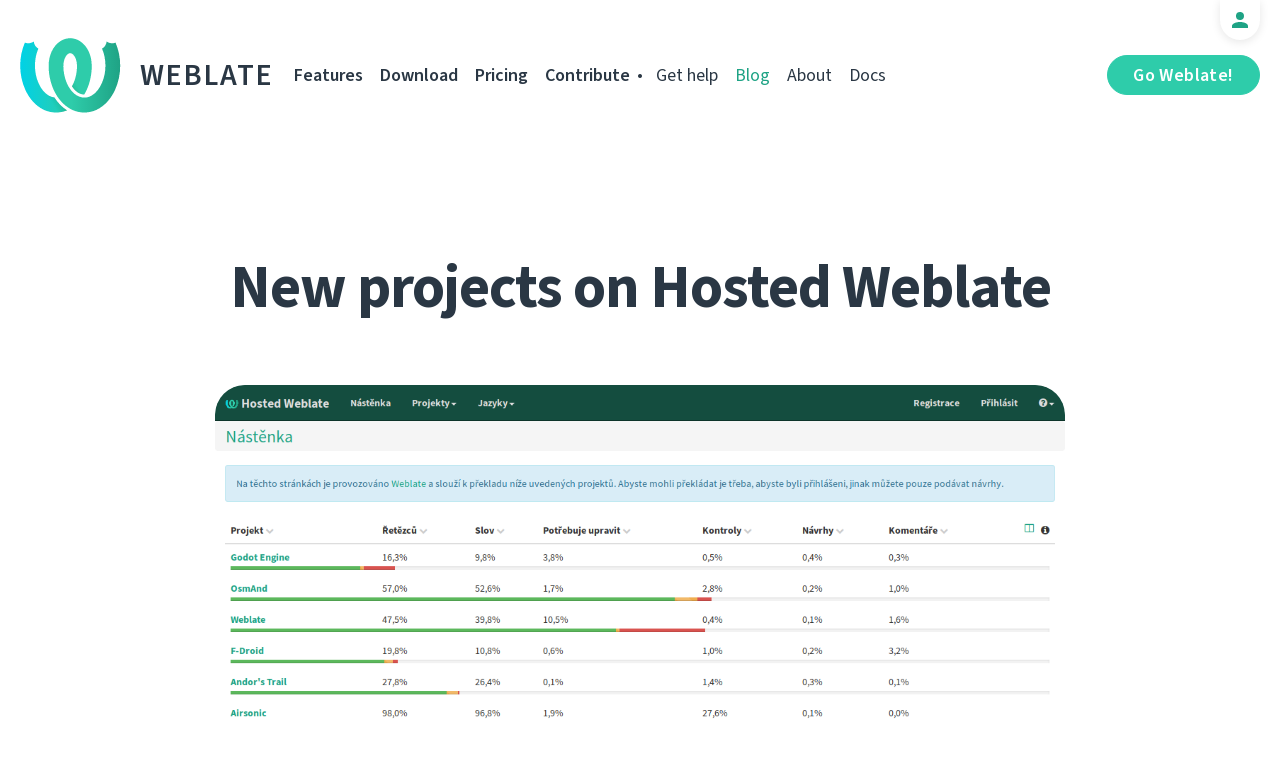

--- FILE ---
content_type: text/html; charset=utf-8
request_url: https://weblate.org/en-gb/news/archive/new-projects-hosted-weblate_8/
body_size: 5772
content:




<!DOCTYPE html>
<html lang="en-gb"
      dir="ltr">
  <head>
    <meta charset="utf-8">
    <meta http-equiv="x-ua-compatible" content="ie=edge">
    <meta name="viewport" content="width=device-width, initial-scale=1.0" />
    <link rel="stylesheet" href="/static/CACHE/css/output.ba287248b93a.css" type="text/css">

    <link rel="stylesheet" href="/static/vendor/font-source/source-sans-3.css">
    <link rel="stylesheet" href="/static/vendor/font-source/source-code-pro.css">

    <meta name="robots" content="index, follow" />
    <title>
  New projects on Hosted Weblate

</title>
    <meta name="description" content="
  
    Hosted Weblate provides also free hosting for free software projects. The hosting requests queue has grown too long, so it&#x27;s time to process it and include new projects. I hope that gives you have good motivation to spend Christmas break by translating free software.

  
" />
    <meta name="keywords"
          content="Weblate,Git,gettext,resources,JSON,PO,MO,QTS,CAT,XLIFF,web,crowdsourcing,translate" />

    <link rel="author" href="mailto:info@weblate.org" />
    <meta name="copyright" content="Copyright © Weblate s.r.o." />

    <link rel="image_src" type="image/png" href="/static/weblate-128.png" />
    <link rel="icon" type="image/png" sizes="32x32" href="/static/logo-32.png">
    <link rel="icon" type="image/png" sizes="16x16" href="/static/logo-16.png">
    <link rel="apple-touch-icon" sizes="180x180" href="/static/weblate-180.png" />
    <link rel="mask-icon" href="/static/weblate-black.svg" color="#144d3f">
    <meta name="msapplication-TileColor" content="#144d3f">
    <meta name="msapplication-config" content="/browserconfig.xml">
    <link rel="manifest" href="/site.webmanifest">
    <meta name="theme-color" content="#144d3f">

    <meta property="og:image" content="https://weblate.org/media/images/Screenshot_2019-07-21_Hosted_Weblate.png
       " />
      <meta property="og:url" content="https://weblate.org/en-gb/news/archive/new-projects-hosted-weblate_8/" />
      <meta property="og:title" content="
  New projects on Hosted Weblate

" />
      <meta property="og:site_name" content="Weblate" />
      <meta property="og:description" content="
  
    Hosted Weblate provides also free hosting for free software projects. The hosting requests queue has grown too long, so it&#x27;s time to process it and include new projects. I hope that gives you have good motivation to spend Christmas break by translating free software.

  
" />
      
  <meta property="og:type" content="article" />
  <meta property="article:published_time" content="2017-12-22T13:00:00+01:00" />
  <meta property="article:author" content="Michal Čihař" />
  <meta property="article:section" content="Hosted Weblate" />


      <meta name="twitter:card" content="summary_large_image" />
      <meta name="twitter:site" content="@WeblateOrg" />
      <meta property="fb:app_id" content="741121112629028" />
      <meta property="fb:page_id" content="371217713079025" />
      <link rel="alternate"
            type="application/rss+xml"
            href="https://weblate.org/feed/"
            title="Weblate blog feed (RSS)" />
      
        
          <link rel="alternate" hreflang="ar" href="/ar/news/archive/new-projects-hosted-weblate_8/" />
        
      
        
          <link rel="alternate" hreflang="az" href="/az/news/archive/new-projects-hosted-weblate_8/" />
        
      
        
          <link rel="alternate" hreflang="be" href="/be/news/archive/new-projects-hosted-weblate_8/" />
        
      
        
          <link rel="alternate" hreflang="be-latn" href="/be-latn/news/archive/new-projects-hosted-weblate_8/" />
        
      
        
          <link rel="alternate" hreflang="bg" href="/bg/news/archive/new-projects-hosted-weblate_8/" />
        
      
        
          <link rel="alternate" hreflang="br" href="/br/news/archive/new-projects-hosted-weblate_8/" />
        
      
        
          <link rel="alternate" hreflang="ca" href="/ca/news/archive/new-projects-hosted-weblate_8/" />
        
      
        
          <link rel="alternate" hreflang="cs" href="/cs/news/archive/new-projects-hosted-weblate_8/" />
        
      
        
          <link rel="alternate" hreflang="da" href="/da/news/archive/new-projects-hosted-weblate_8/" />
        
      
        
          <link rel="alternate" hreflang="de" href="/de/news/archive/new-projects-hosted-weblate_8/" />
        
      
        
          <link rel="alternate" hreflang="en" href="/en/news/archive/new-projects-hosted-weblate_8/" />
        
      
        
          <link rel="alternate" hreflang="el" href="/el/news/archive/new-projects-hosted-weblate_8/" />
        
      
        
      
        
          <link rel="alternate" hreflang="es" href="/es/news/archive/new-projects-hosted-weblate_8/" />
        
      
        
          <link rel="alternate" hreflang="fi" href="/fi/news/archive/new-projects-hosted-weblate_8/" />
        
      
        
          <link rel="alternate" hreflang="fr" href="/fr/news/archive/new-projects-hosted-weblate_8/" />
        
      
        
          <link rel="alternate" hreflang="fur" href="/fur/news/archive/new-projects-hosted-weblate_8/" />
        
      
        
          <link rel="alternate" hreflang="gl" href="/gl/news/archive/new-projects-hosted-weblate_8/" />
        
      
        
          <link rel="alternate" hreflang="he" href="/he/news/archive/new-projects-hosted-weblate_8/" />
        
      
        
          <link rel="alternate" hreflang="hu" href="/hu/news/archive/new-projects-hosted-weblate_8/" />
        
      
        
          <link rel="alternate" hreflang="hr" href="/hr/news/archive/new-projects-hosted-weblate_8/" />
        
      
        
          <link rel="alternate" hreflang="id" href="/id/news/archive/new-projects-hosted-weblate_8/" />
        
      
        
          <link rel="alternate" hreflang="is" href="/is/news/archive/new-projects-hosted-weblate_8/" />
        
      
        
          <link rel="alternate" hreflang="it" href="/it/news/archive/new-projects-hosted-weblate_8/" />
        
      
        
          <link rel="alternate" hreflang="ja" href="/ja/news/archive/new-projects-hosted-weblate_8/" />
        
      
        
          <link rel="alternate" hreflang="kab" href="/kab/news/archive/new-projects-hosted-weblate_8/" />
        
      
        
          <link rel="alternate" hreflang="kk" href="/kk/news/archive/new-projects-hosted-weblate_8/" />
        
      
        
          <link rel="alternate" hreflang="ko" href="/ko/news/archive/new-projects-hosted-weblate_8/" />
        
      
        
          <link rel="alternate" hreflang="nb" href="/nb/news/archive/new-projects-hosted-weblate_8/" />
        
      
        
          <link rel="alternate" hreflang="nl" href="/nl/news/archive/new-projects-hosted-weblate_8/" />
        
      
        
          <link rel="alternate" hreflang="pl" href="/pl/news/archive/new-projects-hosted-weblate_8/" />
        
      
        
          <link rel="alternate" hreflang="pt" href="/pt/news/archive/new-projects-hosted-weblate_8/" />
        
      
        
          <link rel="alternate" hreflang="pt-br" href="/pt-br/news/archive/new-projects-hosted-weblate_8/" />
        
      
        
          <link rel="alternate" hreflang="ro" href="/ro/news/archive/new-projects-hosted-weblate_8/" />
        
      
        
          <link rel="alternate" hreflang="ru" href="/ru/news/archive/new-projects-hosted-weblate_8/" />
        
      
        
          <link rel="alternate" hreflang="sk" href="/sk/news/archive/new-projects-hosted-weblate_8/" />
        
      
        
          <link rel="alternate" hreflang="sl" href="/sl/news/archive/new-projects-hosted-weblate_8/" />
        
      
        
          <link rel="alternate" hreflang="sq" href="/sq/news/archive/new-projects-hosted-weblate_8/" />
        
      
        
          <link rel="alternate" hreflang="sr" href="/sr/news/archive/new-projects-hosted-weblate_8/" />
        
      
        
          <link rel="alternate" hreflang="sr-latn" href="/sr-latn/news/archive/new-projects-hosted-weblate_8/" />
        
      
        
          <link rel="alternate" hreflang="sv" href="/sv/news/archive/new-projects-hosted-weblate_8/" />
        
      
        
          <link rel="alternate" hreflang="tr" href="/tr/news/archive/new-projects-hosted-weblate_8/" />
        
      
        
          <link rel="alternate" hreflang="uk" href="/uk/news/archive/new-projects-hosted-weblate_8/" />
        
      
        
          <link rel="alternate" hreflang="zh-hans" href="/zh-hans/news/archive/new-projects-hosted-weblate_8/" />
        
      
        
          <link rel="alternate" hreflang="zh-hant" href="/zh-hant/news/archive/new-projects-hosted-weblate_8/" />
        
      
      <meta name="google-site-verification"
            content="SSd77ql2j6xSOlvDHT2pO2r3ZMQQyMVTycyse-l9i6A" />
      <meta name="wot-verification" content="b166aac1728babda4ade" />
      <meta name="monetization" content="$ilp.uphold.com/ENU7fREdeZi9">
      <link href="https://mastodon.social/@nijel" rel="me">
    </head>
    <body class="page light
       ">
      <div class="line"></div>
      <header>
        <div class="row">
          <div class="logo">
            <a href="/en-gb/">Weblate</a>
          </div>
          
            <a href="/en-gb/user/" class="user-tab user-anonymous"></a>
          
          <a href="https://hosted.weblate.org/"
             class="button border small app"
             target="_blank">Go Weblate!</a>
          

<nav class="main-menu">
  <ul>
    <li class="">
      <a href="/en-gb/features/">Features</a>
    </li>
    <li class=" hide1025">
      <a href="/en-gb/download/">Download</a>
    </li>
    <li class="">
      <a href="/en-gb/hosting/">Pricing</a>
    </li>
    <li class="">
      <a href="/en-gb/contribute/">Contribute</a>
    </li>
    
    
    
    <li class="menu-light gethelp">
      <a href="/en-gb/support/">Get help</a>
    </li>
    <li class="menu-light active hide1025">
      <a href="/en-gb/news/">Blog</a>
    </li>
    <li class="menu-light hide890">
      <a href="/en-gb/about/">About</a>
    </li>
    <li class="menu-light hide1100">
      <a href="https://docs.weblate.org/">Docs</a>
    </li>
    
  </ul>
</nav>

          
          <a href="#" class="menu-show"><span></span><span></span><span></span><span></span>Menu</a>
          
        </div>
      </header>

      

      

      
  <section class="content">
    <div class="row">
      <div class="wrap">
        <h1 class="section-title bold" lang="en" dir="ltr">New projects on Hosted Weblate</h1>
        <div class="article big post">
          
            <div class="img">
              <a href="/en-gb/news/archive/new-projects-hosted-weblate_8/">
                <img src="/media/images/Screenshot_2019-07-21_Hosted_Weblate.png" />
              </a>
            </div>
          
          <div class="content">
            <div class="post-links post-links-top">
              <span>Share</span>
              <a href="https://www.linkedin.com/sharing/share-offsite/?url=https://weblate.org/news/archive/new-projects-hosted-weblate_8/&amp;title=New projects on Hosted Weblate"
   class="icon icon-in"></a>
<a href="https://twitter.com/intent/tweet?text=New projects on Hosted Weblate @WeblateOrg https://weblate.org/news/archive/new-projects-hosted-weblate_8/"
   class="icon icon-tw"></a>
<a href="https://www.facebook.com/sharer.php?u=https://weblate.org/news/archive/new-projects-hosted-weblate_8/"
   class="icon icon-fb"></a>

            </div>
            <div class="author">
              <div class="avatar">
                <img src="https://hosted.weblate.org/avatar/80/nijel.png" />
              </div>
              Michal Čihař
              <br />
              <a href="/en-gb/news/">Blog</a>  →  <a href="/en-gb/news/topic/hosting/">Hosted Weblate</a>
              <br />
              22 Dec 2017
            </div>
            <div lang="en" dir="ltr" class="entry"><p><a href="http://weblate.org/hosting/">Hosted Weblate</a> provides also free hosting for free software projects. The hosting requests queue has grown too long, so it's time to process it and include new projects. I hope that gives you have good motivation to spend Christmas break by translating free software.</p>
<p>This time, the newly hosted projects include:</p>
<ul>
<li><a href="https://hosted.weblate.org/projects/cagette/translations/">Cagette.net</a> - web app for CSA/Foodcoops</li>
<li><a href="https://hosted.weblate.org/projects/manuskript/translations/">Manuskript</a> - tool for writers </li>
<li><a href="https://hosted.weblate.org/projects/harbour-lyrics/translations/">Harbour Lyrics</a> - Music lyrics application for Sailfish OS.</li>
<li><a href="https://hosted.weblate.org/projects/harbour-mpw/translations/">Harbour MPV</a> - MasterPassword client for SailfishOS.</li>
<li><a href="https://hosted.weblate.org/projects/harbour-sailhn/translations/">Harbour SailHN</a> - An unofficial Hacker News client for Sailfish OS.</li>
<li><a href="https://hosted.weblate.org/projects/harbour-papocchio/translations/">Harbour Papocchio</a> - A free-hand draw application for Sailfish OS.</li>
<li><a href="https://hosted.weblate.org/projects/harbour-base64/translations/">Harbour Base64</a> - A Base64 encoder/decoder for Sailfish OS.</li>
<li><a href="https://hosted.weblate.org/projects/harbour-hostisdown/translations/">Harbour HostIsDown</a> - A Salfish OS application to check if the desired host is up or not.</li>
<li><a href="https://hosted.weblate.org/projects/coala/">Coala</a> - linting and fixing code for all languages</li>
<li><a href="https://hosted.weblate.org/projects/gnumdk/lollypop/">Lollypop</a> - GNOME music playing application.</li>
<li><a href="https://hosted.weblate.org/projects/nm-tray/translations/">nm-tray</a> - NetworkManager tray icon </li>
</ul>
<p>There are also some notable additions to existing projects:</p>
<ul>
<li><a href="https://hosted.weblate.org/projects/ayatana-indicators/system-tray-applet/">Ayatana Indicators System Tray Applet</a></li>
<li><a href="https://hosted.weblate.org/projects/ayatana-indicators/notifications-applet/">Ayatana Indicators Notifications Applet</a></li>
<li><a href="https://hosted.weblate.org/projects/turris/foris-netmetr-plugin/">Foris: Netmetr plugin</a></li>
</ul>
<p>If you want to support this effort, please <a href="https://weblate.org/donate/">donate to Weblate</a>, especially recurring donations are welcome to make this service alive. You can do that easily on <a href="https://liberapay.com/Weblate/">Liberapay</a> or <a href="https://salt.bountysource.com/teams/weblate">Bountysource</a>.</p></div>
          </div>
          <div class="clear"></div>
          <div class="post-footer">
            <div class="post-links">
              <h2>Share with friends</h2>
              <a href="https://www.linkedin.com/sharing/share-offsite/?url=https://weblate.org/news/archive/new-projects-hosted-weblate_8/&amp;title=New projects on Hosted Weblate"
   class="icon icon-in"></a>
<a href="https://twitter.com/intent/tweet?text=New projects on Hosted Weblate @WeblateOrg https://weblate.org/news/archive/new-projects-hosted-weblate_8/"
   class="icon icon-tw"></a>
<a href="https://www.facebook.com/sharer.php?u=https://weblate.org/news/archive/new-projects-hosted-weblate_8/"
   class="icon icon-fb"></a>

            </div>
            <h2>Other topics</h2>
            <a class="button inline border rev small"
               href="/en-gb/news/topic/release/">Release</a>
            <a class="button inline border rev small"
               href="/en-gb/news/topic/feature/">Features</a>
            <a class="button inline border rev small"
               href="/en-gb/news/topic/development/">Development</a>
            <a class="button inline border rev small"
               href="/en-gb/news/topic/localization/">Localisation</a>
            <a class="button inline border rev small" href="/en-gb/news/topic/milestone/">Milestones</a>
          </div>
        </div>
        <div class="related-posts">
          <div class="section-title">Related Articles</div>
          <div class="articles">
            
              <div class="article">


  <div class="img">
    <a href="/en-gb/news/archive/weblate-even-more-open-now/">
      <img src="/media/images/news_1_CE4bE6c.jpg" />
    </a>
  </div>

<div class="content">
  <div class="date">27 Nov 2020</div>
  <h2>
    <a href="/en-gb/news/archive/weblate-even-more-open-now/" lang="en" dir="ltr">Weblate is even more open now!</a>
  </h2>
  <p lang="en" dir="ltr">After several weeks of testing, we can say it loud. Libre projects now have easier access to localization than ever before. Thanks to the recent improvements on Hosted, you don’t have to wait to start a translation anymore. If you are an upstream maintainer or a chosen contributor, simply set it up. And check new libre projects using Weblate.</p>
</div>
</div>
            
              <div class="article">


  <div class="img">
    <a href="/en-gb/news/archive/new-projects-hosted-weblate_11/">
      <img src="/media/images/project-access.png" />
    </a>
  </div>

<div class="content">
  <div class="date">28 May 2018</div>
  <h2>
    <a href="/en-gb/news/archive/new-projects-hosted-weblate_11/" lang="en" dir="ltr">New projects on Hosted Weblate</a>
  </h2>
  <p lang="en" dir="ltr">Hosted Weblate provides also free hosting for free software projects. The hosting requests queue has grown too long and waited for more than month, so it&#x27;s time to process it and include new projects. I hope that gives you have good motivation to spend Christmas break by translating free software.</p>
</div>
</div>
            
              <div class="article">


  <div class="img">
    <a href="/en-gb/news/archive/new-projects-hosted-weblate_10/">
      <img src="/media/images/Screenshot_2019-07-21_Hosted_Weblate.png" />
    </a>
  </div>

<div class="content">
  <div class="date">9 Apr 2018</div>
  <h2>
    <a href="/en-gb/news/archive/new-projects-hosted-weblate_10/" lang="en" dir="ltr">New projects on Hosted Weblate</a>
  </h2>
  <p lang="en" dir="ltr">Hosted Weblate provides also free hosting for free software projects. The hosting requests queue has grown too long and waited for more than month, so it&#x27;s time to process it and include new projects. I hope that gives you have good motivation to spend Christmas break by translating free software.</p>
</div>
</div>
            
          </div>
          <div class="clear"></div>
          <a href="/en-gb/news/" class="button center">Back to blog</a>
        </div>
      </div>
    </div>
  </section>



      <footer>
        <div class="row">
          <a class="f-logo" href="/en-gb/">weblate</a>
          <div class="footicons">
            <a href="https://www.linkedin.com/company/weblate/"
               class="icon icon-in"
               title="LinkedIn"></a>
            <a href="https://twitter.com/WeblateOrg" class="icon icon-tw" title="X"></a>
            <a rel="me"
               href="https://fosstodon.org/@weblate"
               class="icon icon-mastodon"
               title="Mastodon"></a>
            <a href="https://www.facebook.com/WeblateOrg"
               class="icon icon-fb"
               title="Facebook"></a>
            <a href="https://github.com/WeblateOrg/weblate"
               class="icon icon-git"
               title="GitHub"></a>
            <!--
            	<a href="#" class="icon icon-yt"></a>
                -->
          </div>
          

<div class="langs">
  <a class="open-langs" href="#">
    
      
    
      
    
      
    
      
    
      
    
      
    
      
    
      
    
      
    
      
    
      
    
      
    
      English (United Kingdom)
    
      
    
      
    
      
    
      
    
      
    
      
    
      
    
      
    
      
    
      
    
      
    
      
    
      
    
      
    
      
    
      
    
      
    
      
    
      
    
      
    
      
    
      
    
      
    
      
    
      
    
      
    
      
    
      
    
      
    
      
    
      
    
      
    
  </a>

  <div class="langs-list">
    
      <ul>
        
          <li >
            <a href="/ar/news/archive/new-projects-hosted-weblate_8/">العربية</a>
          </li>
        
          <li >
            <a href="/az/news/archive/new-projects-hosted-weblate_8/">Azərbaycan</a>
          </li>
        
          <li >
            <a href="/be/news/archive/new-projects-hosted-weblate_8/">Беларуская</a>
          </li>
        
          <li >
            <a href="/be-latn/news/archive/new-projects-hosted-weblate_8/">Biełaruskaja</a>
          </li>
        
          <li >
            <a href="/bg/news/archive/new-projects-hosted-weblate_8/">Български</a>
          </li>
        
          <li >
            <a href="/br/news/archive/new-projects-hosted-weblate_8/">Brezhoneg</a>
          </li>
        
          <li >
            <a href="/ca/news/archive/new-projects-hosted-weblate_8/">Català</a>
          </li>
        
          <li >
            <a href="/cs/news/archive/new-projects-hosted-weblate_8/">Čeština</a>
          </li>
        
          <li >
            <a href="/da/news/archive/new-projects-hosted-weblate_8/">Dansk</a>
          </li>
        
          <li >
            <a href="/de/news/archive/new-projects-hosted-weblate_8/">Deutsch</a>
          </li>
        
          <li >
            <a href="/en/news/archive/new-projects-hosted-weblate_8/">English</a>
          </li>
        
          <li >
            <a href="/el/news/archive/new-projects-hosted-weblate_8/">Ελληνικά</a>
          </li>
        
          <li class="active">
            <a href="/en-gb/news/archive/new-projects-hosted-weblate_8/">English (United Kingdom)</a>
          </li>
        
          <li >
            <a href="/es/news/archive/new-projects-hosted-weblate_8/">Español</a>
          </li>
        
          <li >
            <a href="/fi/news/archive/new-projects-hosted-weblate_8/">Suomi</a>
          </li>
        
      </ul>
    
      <ul>
        
          <li >
            <a href="/fr/news/archive/new-projects-hosted-weblate_8/">Français</a>
          </li>
        
          <li >
            <a href="/fur/news/archive/new-projects-hosted-weblate_8/">Furlan</a>
          </li>
        
          <li >
            <a href="/gl/news/archive/new-projects-hosted-weblate_8/">Galego</a>
          </li>
        
          <li >
            <a href="/he/news/archive/new-projects-hosted-weblate_8/">עברית</a>
          </li>
        
          <li >
            <a href="/hu/news/archive/new-projects-hosted-weblate_8/">Magyar</a>
          </li>
        
          <li >
            <a href="/hr/news/archive/new-projects-hosted-weblate_8/">Hrvatski</a>
          </li>
        
          <li >
            <a href="/id/news/archive/new-projects-hosted-weblate_8/">Indonesia</a>
          </li>
        
          <li >
            <a href="/is/news/archive/new-projects-hosted-weblate_8/">Íslenska</a>
          </li>
        
          <li >
            <a href="/it/news/archive/new-projects-hosted-weblate_8/">Italiano</a>
          </li>
        
          <li >
            <a href="/ja/news/archive/new-projects-hosted-weblate_8/">日本語</a>
          </li>
        
          <li >
            <a href="/kab/news/archive/new-projects-hosted-weblate_8/">Taqbaylit</a>
          </li>
        
          <li >
            <a href="/kk/news/archive/new-projects-hosted-weblate_8/">Қазақ тілі</a>
          </li>
        
          <li >
            <a href="/ko/news/archive/new-projects-hosted-weblate_8/">한국어</a>
          </li>
        
          <li >
            <a href="/nb/news/archive/new-projects-hosted-weblate_8/">Norsk bokmål</a>
          </li>
        
          <li >
            <a href="/nl/news/archive/new-projects-hosted-weblate_8/">Nederlands</a>
          </li>
        
      </ul>
    
      <ul>
        
          <li >
            <a href="/pl/news/archive/new-projects-hosted-weblate_8/">Polski</a>
          </li>
        
          <li >
            <a href="/pt/news/archive/new-projects-hosted-weblate_8/">Português</a>
          </li>
        
          <li >
            <a href="/pt-br/news/archive/new-projects-hosted-weblate_8/">Português brasileiro</a>
          </li>
        
          <li >
            <a href="/ro/news/archive/new-projects-hosted-weblate_8/">Română</a>
          </li>
        
          <li >
            <a href="/ru/news/archive/new-projects-hosted-weblate_8/">Русский</a>
          </li>
        
          <li >
            <a href="/sk/news/archive/new-projects-hosted-weblate_8/">Slovenčina</a>
          </li>
        
          <li >
            <a href="/sl/news/archive/new-projects-hosted-weblate_8/">Slovenščina</a>
          </li>
        
          <li >
            <a href="/sq/news/archive/new-projects-hosted-weblate_8/">Shqip</a>
          </li>
        
          <li >
            <a href="/sr/news/archive/new-projects-hosted-weblate_8/">Српски</a>
          </li>
        
          <li >
            <a href="/sr-latn/news/archive/new-projects-hosted-weblate_8/">Srpski</a>
          </li>
        
          <li >
            <a href="/sv/news/archive/new-projects-hosted-weblate_8/">Svenska</a>
          </li>
        
          <li >
            <a href="/tr/news/archive/new-projects-hosted-weblate_8/">Türkçe</a>
          </li>
        
          <li >
            <a href="/uk/news/archive/new-projects-hosted-weblate_8/">Українська</a>
          </li>
        
          <li >
            <a href="/zh-hans/news/archive/new-projects-hosted-weblate_8/">简体中文</a>
          </li>
        
          <li >
            <a href="/zh-hant/news/archive/new-projects-hosted-weblate_8/">正體中文</a>
          </li>
        
      </ul>
    
    <div class="bottom">
      
        →
      
      <a href="/en-gb/contribute/#translate">Help translate</a>
    </div>
  </div>
</div>

          

<nav class="main-menu">
  <ul>
    <li class="">
      <a href="/en-gb/features/">Features</a>
    </li>
    <li class=" hide1025">
      <a href="/en-gb/download/">Download</a>
    </li>
    <li class="">
      <a href="/en-gb/hosting/">Pricing</a>
    </li>
    <li class="">
      <a href="/en-gb/contribute/">Contribute</a>
    </li>
    
      <li class="">
        <a href="/en-gb/donate/">Donate</a>
      </li>
    
    
      <li class="">
        <a href="/en-gb/careers/">Careers</a>
      </li>
    
    
    <li class="menu-light gethelp">
      <a href="/en-gb/support/">Get help</a>
    </li>
    <li class="menu-light active hide1025">
      <a href="/en-gb/news/">Blog</a>
    </li>
    <li class="menu-light hide890">
      <a href="/en-gb/about/">About</a>
    </li>
    <li class="menu-light hide1100">
      <a href="https://docs.weblate.org/">Docs</a>
    </li>
    
  </ul>
</nav>

          <div class="clear"></div>
          <div class="footer-center">
            <a href="https://status.weblate.org/" class="service-status">Service status</a>
          </div>
          <div class="footer-left">
            Copyright © Weblate s.r.o. • <a href="https://docs.weblate.org/en/latest/contributing/license.html">Licensed GNU GPLv3+</a>
          </div>
          <div class="footer-right">
            <a href="/en-gb/terms/">Terms</a> • <a href="/en-gb/privacy/">Privacy</a> • Design by <a href="https://vitavalka.com/">Vita Valka</a>
          </div>
        </div>
      </footer>
      <section class="mobile-menu">
        <div class="logo">
          <a href="/en-gb/">Weblate</a>
        </div>
        

<nav class="main-menu">
  <ul>
    <li class="">
      <a href="/en-gb/features/">Features</a>
    </li>
    <li class=" hide1025">
      <a href="/en-gb/download/">Download</a>
    </li>
    <li class="">
      <a href="/en-gb/hosting/">Pricing</a>
    </li>
    <li class="">
      <a href="/en-gb/contribute/">Contribute</a>
    </li>
    
      <li class="">
        <a href="/en-gb/donate/">Donate</a>
      </li>
    
    
      <li class="">
        <a href="/en-gb/careers/">Careers</a>
      </li>
    
    
      
      <li class="">
        <a href="/en-gb/discover/">Discover</a>
      </li>
    
    <li class="menu-light gethelp">
      <a href="/en-gb/support/">Get help</a>
    </li>
    <li class="menu-light active hide1025">
      <a href="/en-gb/news/">Blog</a>
    </li>
    <li class="menu-light hide890">
      <a href="/en-gb/about/">About</a>
    </li>
    <li class="menu-light hide1100">
      <a href="https://docs.weblate.org/">Docs</a>
    </li>
    
      <li class="menu-light">
        <a href="https://hosted.weblate.org/" target="_blank">Go Weblate!</a>
      </li>
    
  </ul>
</nav>

        

<div class="langs">
  <a class="open-langs" href="#">
    
      
    
      
    
      
    
      
    
      
    
      
    
      
    
      
    
      
    
      
    
      
    
      
    
      English (United Kingdom)
    
      
    
      
    
      
    
      
    
      
    
      
    
      
    
      
    
      
    
      
    
      
    
      
    
      
    
      
    
      
    
      
    
      
    
      
    
      
    
      
    
      
    
      
    
      
    
      
    
      
    
      
    
      
    
      
    
      
    
      
    
      
    
      
    
  </a>

  <div class="langs-list">
    
      <ul>
        
          <li >
            <a href="/ar/news/archive/new-projects-hosted-weblate_8/">العربية</a>
          </li>
        
          <li >
            <a href="/az/news/archive/new-projects-hosted-weblate_8/">Azərbaycan</a>
          </li>
        
          <li >
            <a href="/be/news/archive/new-projects-hosted-weblate_8/">Беларуская</a>
          </li>
        
          <li >
            <a href="/be-latn/news/archive/new-projects-hosted-weblate_8/">Biełaruskaja</a>
          </li>
        
          <li >
            <a href="/bg/news/archive/new-projects-hosted-weblate_8/">Български</a>
          </li>
        
          <li >
            <a href="/br/news/archive/new-projects-hosted-weblate_8/">Brezhoneg</a>
          </li>
        
          <li >
            <a href="/ca/news/archive/new-projects-hosted-weblate_8/">Català</a>
          </li>
        
          <li >
            <a href="/cs/news/archive/new-projects-hosted-weblate_8/">Čeština</a>
          </li>
        
          <li >
            <a href="/da/news/archive/new-projects-hosted-weblate_8/">Dansk</a>
          </li>
        
          <li >
            <a href="/de/news/archive/new-projects-hosted-weblate_8/">Deutsch</a>
          </li>
        
          <li >
            <a href="/en/news/archive/new-projects-hosted-weblate_8/">English</a>
          </li>
        
          <li >
            <a href="/el/news/archive/new-projects-hosted-weblate_8/">Ελληνικά</a>
          </li>
        
          <li class="active">
            <a href="/en-gb/news/archive/new-projects-hosted-weblate_8/">English (United Kingdom)</a>
          </li>
        
          <li >
            <a href="/es/news/archive/new-projects-hosted-weblate_8/">Español</a>
          </li>
        
          <li >
            <a href="/fi/news/archive/new-projects-hosted-weblate_8/">Suomi</a>
          </li>
        
      </ul>
    
      <ul>
        
          <li >
            <a href="/fr/news/archive/new-projects-hosted-weblate_8/">Français</a>
          </li>
        
          <li >
            <a href="/fur/news/archive/new-projects-hosted-weblate_8/">Furlan</a>
          </li>
        
          <li >
            <a href="/gl/news/archive/new-projects-hosted-weblate_8/">Galego</a>
          </li>
        
          <li >
            <a href="/he/news/archive/new-projects-hosted-weblate_8/">עברית</a>
          </li>
        
          <li >
            <a href="/hu/news/archive/new-projects-hosted-weblate_8/">Magyar</a>
          </li>
        
          <li >
            <a href="/hr/news/archive/new-projects-hosted-weblate_8/">Hrvatski</a>
          </li>
        
          <li >
            <a href="/id/news/archive/new-projects-hosted-weblate_8/">Indonesia</a>
          </li>
        
          <li >
            <a href="/is/news/archive/new-projects-hosted-weblate_8/">Íslenska</a>
          </li>
        
          <li >
            <a href="/it/news/archive/new-projects-hosted-weblate_8/">Italiano</a>
          </li>
        
          <li >
            <a href="/ja/news/archive/new-projects-hosted-weblate_8/">日本語</a>
          </li>
        
          <li >
            <a href="/kab/news/archive/new-projects-hosted-weblate_8/">Taqbaylit</a>
          </li>
        
          <li >
            <a href="/kk/news/archive/new-projects-hosted-weblate_8/">Қазақ тілі</a>
          </li>
        
          <li >
            <a href="/ko/news/archive/new-projects-hosted-weblate_8/">한국어</a>
          </li>
        
          <li >
            <a href="/nb/news/archive/new-projects-hosted-weblate_8/">Norsk bokmål</a>
          </li>
        
          <li >
            <a href="/nl/news/archive/new-projects-hosted-weblate_8/">Nederlands</a>
          </li>
        
      </ul>
    
      <ul>
        
          <li >
            <a href="/pl/news/archive/new-projects-hosted-weblate_8/">Polski</a>
          </li>
        
          <li >
            <a href="/pt/news/archive/new-projects-hosted-weblate_8/">Português</a>
          </li>
        
          <li >
            <a href="/pt-br/news/archive/new-projects-hosted-weblate_8/">Português brasileiro</a>
          </li>
        
          <li >
            <a href="/ro/news/archive/new-projects-hosted-weblate_8/">Română</a>
          </li>
        
          <li >
            <a href="/ru/news/archive/new-projects-hosted-weblate_8/">Русский</a>
          </li>
        
          <li >
            <a href="/sk/news/archive/new-projects-hosted-weblate_8/">Slovenčina</a>
          </li>
        
          <li >
            <a href="/sl/news/archive/new-projects-hosted-weblate_8/">Slovenščina</a>
          </li>
        
          <li >
            <a href="/sq/news/archive/new-projects-hosted-weblate_8/">Shqip</a>
          </li>
        
          <li >
            <a href="/sr/news/archive/new-projects-hosted-weblate_8/">Српски</a>
          </li>
        
          <li >
            <a href="/sr-latn/news/archive/new-projects-hosted-weblate_8/">Srpski</a>
          </li>
        
          <li >
            <a href="/sv/news/archive/new-projects-hosted-weblate_8/">Svenska</a>
          </li>
        
          <li >
            <a href="/tr/news/archive/new-projects-hosted-weblate_8/">Türkçe</a>
          </li>
        
          <li >
            <a href="/uk/news/archive/new-projects-hosted-weblate_8/">Українська</a>
          </li>
        
          <li >
            <a href="/zh-hans/news/archive/new-projects-hosted-weblate_8/">简体中文</a>
          </li>
        
          <li >
            <a href="/zh-hant/news/archive/new-projects-hosted-weblate_8/">正體中文</a>
          </li>
        
      </ul>
    
    <div class="bottom">
      
        →
      
      <a href="/en-gb/contribute/#translate">Help translate</a>
    </div>
  </div>
</div>

      </section>

      <script src="/static/CACHE/js/output.bd47045a3676.js"></script>
    </body>
  </html>
